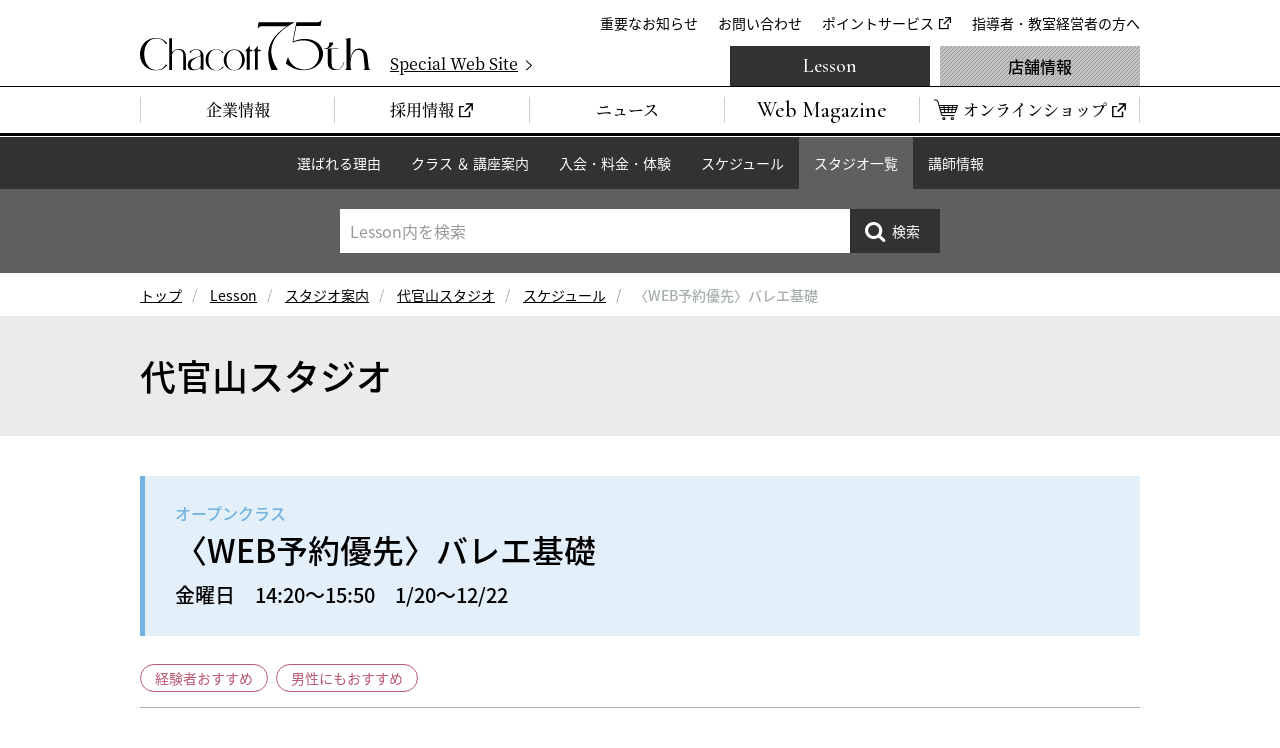

--- FILE ---
content_type: text/html
request_url: https://www.chacott-jp.com/lesson/studio/daikanyama/schedule/detail029262.html
body_size: 10902
content:
<!DOCTYPE html>
<html lang="ja">
  <head prefix="og: http://ogp.me/ns# fb: http://ogp.me/ns/fb# website: http://ogp.me/ns/website#">
<!-- Google Tag Manager -->
<script>(function(w,d,s,l,i){w[l]=w[l]||[];w[l].push({'gtm.start':
new Date().getTime(),event:'gtm.js'});var f=d.getElementsByTagName(s)[0],
j=d.createElement(s),dl=l!='dataLayer'?'&l='+l:'';j.async=true;j.src=
'https://www.googletagmanager.com/gtm.js?id='+i+dl;f.parentNode.insertBefore(j,f);
})(window,document,'script','dataLayer','GTM-W4WTB89');</script>
<!-- End Google Tag Manager -->
<!-- Google Tag Manager for develop -->
<script>(function(w,d,s,l,i){w[l]=w[l]||[];w[l].push({'gtm.start':
new Date().getTime(),event:'gtm.js'});var f=d.getElementsByTagName(s)[0],
j=d.createElement(s),dl=l!='dataLayer'?'&l='+l:'';j.async=true;j.src=
'https://www.googletagmanager.com/gtm.js?id='+i+dl;f.parentNode.insertBefore(j,f);
})(window,document,'script','dataLayer','GTM-NT6597D');</script>
<!-- End Google Tag Manager for develop -->
    <meta charset="utf-8">
    <meta http-equiv="X-UA-Compatible" content="IE=edge">
    <title>〈WEB予約優先〉バレエ基礎｜チャコット</title>
    <meta name="description" content="■バレエ基礎 《受講の目安：バレエ経験1年以上～3年程度の方》レッスンの流れや、パ（動作）の名称が理解できているという方におすすめです。バーレッスン、センターレッスンを通じて、まずはクラシックバレエに必要な基本的な動きを学びながら、新しい事にも一つずつ取り組んでいきましょう。センターレッスンではシンプルな組み合わせのアンシェヌマンを練習しながら、踊ることを楽しめるようレッスンしていきます。以前、長">
    <meta property="og:title" content="〈WEB予約優先〉バレエ基礎｜チャコット">
    <meta property="og:description" content="■バレエ基礎 《受講の目安：バレエ経験1年以上～3年程度の方》レッスンの流れや、パ（動作）の名称が理解できているという方におすすめです。バーレッスン、センターレッスンを通じて、まずはクラシックバレエに必要な基本的な動きを学びながら、新しい事にも一つずつ取り組んでいきましょう。センターレッスンではシンプルな組み合わせのアンシェヌマンを練習しながら、踊ることを楽しめるようレッスンしていきます。以前、長">
    <meta property="og:url" content="https://www.chacott-jp.com/lesson/studio/daikanyama/schedule/detail029262.html">
    <meta property="og:image" content="https://www.chacott-jp.com/lesson/img/common/pic_lesson_ogp.png">
    <link rel="canonical" href="https://www.chacott-jp.com/lesson/studio/daikanyama/schedule/detail029262.html">
<meta name="viewport" content="width=device-width, viewport-fit=cover">
<meta name="format-detection" content="telephone=no">
<meta name="twitter:card" content="summary_large_image">
<meta name="twitter:site" content="@Chacott_jp">
<meta property="og:locale" content="ja_JP">
<meta property="og:type" content="website">
<meta property="og:site_name" content="チャコット株式会社">
<link rel="icon" href="/favicon.ico">
<link rel="apple-touch-icon" href="/apple-touch-icon.png">
<link rel="dns-prefetch" href="//ajax.googleapis.com">
<link rel="stylesheet" href="/css/base.css?a">
<script>
(function e(){var e=document.createElement("script");e.type="text/javascript",e.async=true,e.src="//staticw2.yotpo.com/Lj9ddV60ZXDO3x9mlfnhe6ckCJz2Q0jVS2WM7wvT/widget.js";var t=document.getElementsByTagName("script")[0];t.parentNode.insertBefore(e,t)})();
</script>
    <link rel="stylesheet" href="/css/p_lesson.css">
    <link rel="stylesheet" href="/css/entry_module.css">

  </head>
<body class="p-lesson " id="p-scheduleDetail">
<!-- Google Tag Manager (noscript) -->
<noscript><iframe src="https://www.googletagmanager.com/ns.html?id=GTM-W4WTB89"
height="0" width="0" style="display:none;visibility:hidden"></iframe></noscript>
<!-- End Google Tag Manager (noscript) -->
<!-- Google Tag Manager for develop (noscript) -->
<noscript><iframe src="https://www.googletagmanager.com/ns.html?id=GTM-NT6597D"
height="0" width="0" style="display:none;visibility:hidden"></iframe></noscript>
<!-- End Google Tag Manager for develop (noscript) -->



<header class="header" id="js-header">
	<div class="header_inner">
		<div class="header_logo"><a href="/"><img src="/img/common/logo_chacott_75th.svg" alt="Chacott"/></a></div>
		<p class="header_specialSite"><a href="/75th/" target="_blank"><span>Special Web Site</span></a></p>
		<nav class="extraNav" id="js-extraNav">
			<ul class="extraNav_list">
				<li class="extraNav_item"><a href="/about/info/">重要なお知らせ</a></li>
				<li class="extraNav_item"><a href="/faq/">お問い合わせ</a></li>
				<li class="extraNav_item"><a href="https://www.onward.co.jp/members/" target="_blank">ポイントサービス</a></li>
				<li class="extraNav_item"><a href="/members/">指導者・教室経営者の方へ</a></li>
			</ul>
		</nav>
	</div>
	<nav class="globalNav" id="js-globalNav">
		<ul class="globalNav_list">
			<li class="globalNav_item"><a href="/about/"><span>企業情報</span></a></li>
			<li class="globalNav_item"><a href="https://careers.chacott-jp.com/" target="_blank"><span>採用情報</span></a></li>
			<li class="globalNav_item"><a href="/release/"><span>ニュース</span></a></li>
			<li class="globalNav_item is-webmagazine"><a href="/news/"><span>Web Magazine</span></a></li>
			<li class="globalNav_item is-onlineShop"><a href="https://shop.chacott.co.jp/" target="_blank"><span>オンラインショップ</span></a></li>
		</ul>
		<ul class="globalNav_list">
			<li class="globalNav_item is-lesson"><a href="/lesson/">Lesson</a></li>
			<li class="globalNav_item is-shop"><a href="/shop/">店舗情報</a></li>
		</ul>
	</nav>
</header>


<nav class="c-localnav">
	<ul class="c-localnav_list">
		<li class="c-localnav_item js-localNavItem"><a href="/lesson/select/">選ばれる理由</a></li>
		<li class="c-localnav_item js-localNavItem"><a href="/lesson/class/">クラス ＆ 講座案内</a></li>
		<li class="c-localnav_item js-localNavItem"><a href="/lesson/system/">入会・料金・体験</a></li>
		<li class="c-localnav_item js-localNavItem"><a href="/lesson/schedule/">スケジュール</a></li>
		<li class="c-localnav_item js-localNavItem"><a href="/lesson/studio/">スタジオ一覧</a></li>
		<li class="c-localnav_item js-localNavItem"><a href="/lesson/instructor/">講師情報</a></li>
	</ul>
	<div class="c-localnav_search" id="localnavSearch">
		<form class="c-localnav_searchForm" method="get" action="/_mt/mt-search.cgi">
			<p class="c-localnav_searchInput">
				<input id="js-searchInput" type="search" name="search" value="" maxlength="255" placeholder="Lesson内を検索"/>
				<input type="hidden" name="IncludeBlogs" value="4,5,6"/>
				<input type="hidden" name="limit" value="20"/>
			</p>
			<p class="c-localnav_searchSubmit js-hover">
				<input type="submit" value="検索"/>
			</p>
		</form>
	</div>
</nav>



<nav class="m-breadcrumbs">
    <ol class="m-breadcrumbs_list">
      <li><a href="/">トップ</a></li>
      <li><a href="/lesson/">Lesson</a></li>
    <li><a href="/lesson/studio/">スタジオ案内</a></li>
    <li><a href="/lesson/studio/daikanyama/">代官山スタジオ</a></li>
    <li><a href="/lesson/studio/daikanyama/schedule/">スケジュール</a></li>
      <li><span>〈WEB予約優先〉バレエ基礎</span></li>
    </ol>
  </nav>



<div class="m-pageTitle02">
  <div class="m-pageTitle02_inner">
    <h1 class="m-pageTitle02_text">代官山スタジオ</h1>
    </div>
</div>
<article class="container">
  <header class="intro is-open">
    <p class="intro_class">オープンクラス</p>
    <h2 class="intro_heading">〈WEB予約優先〉バレエ基礎</h2>
  <p class="intro_date">金曜日　14:20～15:50　1/20～12/22</p>
  </header>
  <ul class="le-tagList">
<li class="le-tagList_item">経験者おすすめ</li><li class="le-tagList_item">男性にもおすすめ</li>
  </ul>
  <table class="detail m-table01">
    <tr>
      <th scope="row">講師</th>
      <td class="detailInstructor">








<div class="detailInstructor_item" data-inst="">
  <div class="detailInstructor_body">
    <p>吉岡 まな美</p>
  <p><a class="m-btn is-secondary is-icoAbsolute u-mt10" href="https://www.chacott-jp.com/lesson/instructor/detail001232.html">プロフィール</a></p>
        </div>
  <p class="detailInstructor_pic"><img src="https://www.chacott-jp.com/lesson/instructor/upload_files/308_00.jpg" alt=""></p>
</div>




      </td>
    </tr>
    <tr>
      <th scope="row">スタジオ</th>
    <td>バレエスタジオ</td>
    </tr>

    <tr>
      <th scope="row">定員</th>
      <td>28名（予約優先）</td>
    </tr>

    <tr>
      <th scope="row">ジャンル</th>
      <td>クラシックバレエ</td>
    </tr>

    <tr>
      <th scope="row">料金</th>
      <td>会員：￥3,080（税込）※オープンクラスチケット利用可<br />ビジター：￥3,740（税込）※事前予約はWEB決済のみ<br />★体験レッスン（非会員・お一人さま1回のみ）：￥2,200（税込）</td>
    </tr>


    <tr>
      <th scope="row">持ち物</th>
      <td>・レオタード、タイツ等の『動きやすい服装』<br />・バレエシューズ<br />・タオル<br />・飲み物（自動販売機あり）</td>
    </tr>


  </table>

  <div class="comment">
<p><span><span><span>■バレエ基礎 《受講の目安：バレエ経験1年以上～3年程度の方》</span><br /><br /><span>レッスンの流れや、パ（動作）の名称が理解できているという方におすすめです。</span><br /><span>バーレッスン、センターレッスンを通じて、まずはクラシックバレエに必要な基本的な動きを学びながら、新しい事にも一つずつ取り組んでいきましょう。センターレッスンではシンプルな組み合わせのアンシェヌマンを練習しながら、踊ることを楽しめるようレッスンしていきます。</span><br /><span>以前、長期間に渡りバレエを習っていたけれどブランクがあるという方や、他のダンスジャンル上達の為にバレエも受講したいという方にもおすすめのクラスです。</span></span></span></p>
<p><span><span><span>●『バレエ基礎』→14：20～15：50<br />●『ポワント入門』→15：50～16：20<br />※『ポワント入門』のみの受講はできません。必ずバレエ基礎から受講してください。<br /><br /></span></span></span></p>
<p>【代官山スタジオ専用　予約サイト】<br /><a href="https://chacott.hacomono.jp/">https://chacott.hacomono.jp</a><a href="https://airrsv.net/chacott-shibuya/calendar"><br /></a></p>
<p><strong>※レッスン予約開始は、受講日6日前の午前8:00からとなります。</strong><br />【例】<br />5/1(日)の予約開始 ⇒《4/25(月)午前8:00》<br />5/2(月)の予約開始 ⇒《4/26(火)午前8:00》<br />5/3(火)の予約開始 ⇒《4/27(水)午前8:00》<br />...<br />予約開始時刻と同時に予約サイトに代官山スタジオのタイムテーブルが表示され、ご予約をお取りいただけます。<br />※お電話での予約受付はいたしません。</p>
<p>【お問い合わせ】<br />■チャコット代官山スタジオ〈9:30～20:00（日曜日19:00）〉：03-5784-1363</p>
  </div>

  <ul class="m-btns">
    <li class="m-btns_item">
      <a class="m-btn is-icoAbsolute is-parents" href="/lesson/studio/daikanyama/schedule/#id_029262">代官山スタジオスケジュール</a><br>
      <a href="/lesson/studio/daikanyama/schedule/no_lecture.html">休講・代行一覧はこちら</a>
    </li>
  </ul>
</article>
<script id="chtWTmplPageBk" style="display:none;">/**
<li class="m-btns_item"><a class="m-btn is-icoAbsolute is-back is-icoLeft" href="javascript: history.back()">戻る</a></li>
*/</script>




<p class="m-btnPageTop js-btnPageTop"><a href="#top"><span>ページの先頭へ戻る</span></a></p>
<footer class="footer" id="js-footer">
	<ul class="footerSnsList">
		<li class="footerSnsList_item"><a href="https://www.instagram.com/chacott_jp/" target="_blank"><img src="/img/common/ico_sns_instagram.png" alt="Instagram"/></a></li>
		<li class="footerSnsList_item"><a href="https://x.com/Chacott_jp" target="_blank"><img src="/img/common/ico_sns_x.png" alt="X"/></a></li>
		<li class="footerSnsList_item"><a href="https://page.line.me/582ntimb?oat_content=url&amp;openQrModal=true" target="_blank"><img src="/img/common/ico_sns_line.png" alt="Line"/></a></li>
	</ul>
	<div class="footer_inner">
		<ul class="footerLinklist">
			<li class="footerLinklist_item"><a href="/webcatalog.html"><span>Webカタログ</span></a></li>
			<li class="footerLinklist_item"><a href="/sns.html"><span>SNS</span></a></li>
			<li class="footerLinklist_item"><a href="/link/"><span>全国スタジオ・教室リンク</span></a></li>
			<li class="footerLinklist_item"><a href="/group.html"><span>オンワードグループ企業</span></a></li>
			<li class="footerLinklist_item"><a href="https://www.onward-hd.co.jp/privacy/index.html" target="_blank"><span>プライバシーポリシー</span></a></li>
			<li class="footerLinklist_item"><a href="/sitemap.html"><span>サイトマップ</span></a></li>
		</ul>
		<ul class="footerBannerList">
			<li class="footerBannerList_item"><a href="https://shop.chacott.co.jp/" target="_blank"><img src="/img/common/bnr_footer_chacott-online-shop.png" alt="Chacott Online shop"/></a></li>
			<li class="footerBannerList_item"><a href="https://daikanyama.chacott-jp.com/" target="_blank"><img src="/img/common/bnr_footer_chacott-daikanyama.png" alt="Chacott DAIKANYAMA"/></a></li>
			<li class="footerBannerList_item"><a href="https://www.prixdelausanne.org/" target="_blank"><img src="/img/common/bnr_footer_prixdelausanne.png" alt="PRIXDELAUSANNE"/></a></li>
			<li class="footerBannerList_item"><a href="https://play.operadeparis.fr/en?utm_source=partenaire-edito&amp;utm_medium=website&amp;utm_campaign=chacott25" target="_blank"><img src="/img/common/bnr_footer_operadeparis.jpg" alt="Paris Opera Play"/></a></li>
			<li class="footerBannerList_item"><a href="/75th/" target="_blank"><img src="/img/common/bnr_footer_chacott_75th.jpg" alt="Chacott 75th"/></a></li>
		</ul>
	</div>
	<div class="footerTexts">
		<p class="footerTexts_item"><small>Copyright &copy; Chacott All Rights Reserved.</small></p>
		<p class="footerTexts_item"><small>東京都公安委員会　第303312215889号　チャコット株式会社</small></p>
	</div>
</footer>
<script src="//ajax.googleapis.com/ajax/libs/jquery/3.3.1/jquery.min.js"></script>
<script>
	if (typeof jQuery == 'undefined') {
		document.write(unescape('%3Cscript src="/js/jquery-3.3.1.min.js"%3E%3C/script%3E'));
	}
</script>
<script src="/js/plugin.js"></script>
<script src="/js/common.js"></script>
<script type="text/javascript">
	$('form').submit(function(){
		var $stxt = $('#js-searchInput');
		$stxt.val($stxt.val().replace(/^\s+|\s+$|"/g, ""));
		return true;
	});
</script>

<script>
// <<< JSのネイティブ関数補完処理
if ('function' != typeof Object.values) {
  /**
   * Object.values 処理メソッドの定義
   */
  Object.values = function() {
    var k, o = this, r = [];
    for(k in o) {
      if(o.hasOwnProperty(k)) {
        r.push(o[k]);
      }
    }
    return r;
  };
}

if ('function' != typeof Object.assign) {
  /**
   * Object.assign 処理メソッドの定義
   */
  Object.assign = function(){
    var a, b, c, d = {};
    a = arguments;
    b = a.length;
    d = a[0];
    for (c = 1; c < b; c++) {
      d = jQuery.extend(d, a[c]);
    }
    return d;
  };
}

if ('function' != typeof Math.trunc) {
  /**
   * Math.trunc 処理メソッドの定義
   */
  Math.trunc = function(_p){
    return _p < 0 ? Math.ceil(_p) : Math.floor(_p);
  };
}

if(!window['console']){
  window['console'] = {};
  window['console']['log'] = function(){};
}
// <<<汎用ライブラリソース
/**
 * sprintf 関数
 */
window.sprintf || (function() {
    var _BITS = { i: 0x8011, d: 0x8011, u: 0x8021, o: 0x8161, x: 0x8261,
                  X: 0x9261, f: 0x92, c: 0x2800, s: 0x84 },
        _PARSE = /%(?:(\d+)\$)?(#|0)?(\d+)?(?:\.(\d+))?(l)?([%iduoxXfcs])/g;

    window.sprintf = _sprintf;
    /**
     * sprintf 関数
     * @param   string  format  音声再生応答コマンドの文字列
     * @return  string  フォーマット済み文字列
     */
    function _sprintf(format) {
        function _fmt(m, argidx, flag, width, prec, size, types) {
            if (types === "%") { return "%"; }
            var v = "", w = _BITS[types], overflow, pad;
            //
            idx = argidx ? parseInt(argidx) : next++;
            //
            w == 0x400 || (v = (av[idx] === void 0) ? "" : av[idx]);
            w == 3 && (v = (w & 1) ? parseInt(v) : parseFloat(v), v = isNaN(v) ? "": v);
            w == 4 && (v = ((types === "s" ? v : types) || "").toString());
            w == 0x20  && (v = (v >= 0) ? v : v % 0x100000000 + 0x100000000);
            w == 0x300 && (v = v.toString(w & 0x100 ? 8 : 16));
            w == 0x40  && (flag === "#") && (v = ((w & 0x100) ? "0" : "0x") + v);
            w == 0x80  && prec && (v = (w & 2) ? v.toFixed(prec) : v.slice(0, prec));
            w == 0x6000 && (overflow = (typeof v !== "number" || v < 0));
            w == 0x2000 && (v = overflow ? "" : String.fromCharCode(v));
            w == 0x8000 && (flag = (flag === "0") ? "" : flag);
            v = w & 0x1000 ? v.toString().toUpperCase() : v.toString();
            //
            if (!(w & 0x800 || width === void 0 || v.length >= width)) {
                pad = Array(width - v.length + 1).join(!flag ? " " : flag === "#" ? " " : flag);
                v = ((w & 0x10 && flag === "0") && !v.indexOf("-"))
                ? ("-" + pad + v.slice(1)) : (pad + v);
            }
            return v;
        }
        var next = 1, idx = 0, av = arguments;
        //
        return format.replace(_PARSE, _fmt);
    }
})();


var chtDateLibs = {
  /**
   * 年月日からデートスタンプを取得
   */
  getDateStamp4ymd : function(_y, _m, _d) {
    var rtn, tmp;
    if (_y && _m && _d) {
      --_m;
      rtn = Math.trunc( (new Date(_y, _m, _d, 9)).getTime() / 86400000);
    }
    if (!rtn) {
      rtn = Math.trunc((Date.now() - (9 * 60 * 60)) / 86400000);
    }
    return rtn;
  }
  ,
  /**
   * デートスタンプから年月日を取得
   */
  getYmd4DateStamp : function(_ds) {
    var rtn, date;
    if (_ds) {
      date = new Date(_ds * 86400000);
    } else {
      date = new Date((Date.now() + (9 * 60 * 60 * 1000)));
    }
    return date.getUTCFullYear()+'-'+sprintf('%02d',1+date.getUTCMonth())+'-'+sprintf('%02d',date.getUTCDate());
  }
  ,
  /**
   * 年月日から曜日番号を取得
   */
  getDow4Ymd : function(_y, _m, _d) {
    var y = parseInt(_y), m = parseInt(_m), d = parseInt(_d);
    --m;
    var date = new Date(y, m, d);
    return date.getDay();
  }
  ,
  /**
   * デートスタンプから曜日番号を取得
   */
  getDow4DateStamp : function(_ds) {
    var date = new Date(_ds * 86400000);
    return date.getDay();
  }
  ,
  /**
   * デートスタンプから曜日番号を取得
   */
  getDowLangJP : function(_dow) {
    return [ "日", "月", "火", "水", "木", "金", "土" ][_dow];
  }
  ,
  /**
   * デートスタンプから指定した第何週かチェックする
   */
  chkWeekCycle4DateStamp : function(_ds, _arr) {
    var wcyc = Math.trunc((parseInt(getYmd4DateStamp(_ds).split('-')[2]) + 6) / 7);
    if (_arr.indexOf(wcyc) >= 0) {
      return _ds;
    };
  }
  ,
  /**
   * 今からどれくらい前なのかを表示する
   */
  getHistoryTimes : function(_time) {
    var arr = _time.match(/^([0-9]{4})\-([0-9]{2})\-([0-9]{2}) ([0-9]{2})\:([0-9]{2})\:([0-9]{2})/);
    var date = new Date( arr[1], (arr[2] -1), arr[3], arr[4], arr[5], arr[6] );
    var diff = new Date().getTime() - date.getTime();
    var d = new Date(diff);

    if (d.getUTCFullYear() - 1970) {
      return d.getUTCFullYear() - 1970 + '年前';
    } else if (d.getUTCMonth()) {
      return d.getUTCMonth() + 'ヶ月前';
    } else if (d.getUTCDate() - 1) {
      return d.getUTCDate() - 1 + '日前';
    } else if (d.getUTCHours()) {
      return d.getUTCHours() + '時間前';
    } else if (d.getUTCMinutes()) {
      return d.getUTCMinutes() + '分前';
    } else {
      return d.getUTCSeconds() + '秒前';
    }
  }
  ,
  /**
   * 今からどれくらい前なのかを表示する
   */
  getNextFri4DateStamp : function(_ds) {
    var iDay, cDay = 5, date = new Date(_ds * 86400000);
    iDay = date.getUTCDay();
    if (iDay == cDay) {
      return _ds;
    } else if (iDay < cDay) {
      return (_ds + cDay - iDay);
    } else if (iDay > cDay) {
      return (_ds + 7 - (iDay - cDay));
    }
  }
  ,
  /**
   * 直前の金曜日の日付を取得
   */
  getPastFri4DateStamp : function(_ds) {
    var iDay, cDay = 5, date = new Date(_ds * 86400000);
    iDay = date.getUTCDay();
    if (iDay == cDay) {
      return _ds;
    } else if (iDay < cDay) {
      return (_ds - (7 - (cDay - iDay)));
    } else if (iDay > cDay) {
      return (_ds - (iDay - cDay));
    }
  }
  ,
  /**
   * 次の＊曜日の日付を取得
   */
  getNextDow4DateStamp : function(_ds, _dow) {
    var iDay, cDay = parseInt(_dow), date = new Date(_ds * 86400000);
    iDay = parseInt(date.getUTCDay());
    if (iDay == cDay) {
      return _ds;
    } else if (iDay < cDay) {
      return (_ds + cDay - iDay);
    } else if (iDay > cDay) {
      return (_ds + 7 - (iDay - cDay));
    }
  }
  ,
  /**
   * 直前の＊曜日の日付を取得
   */
  getPastDow4DateStamp : function(_ds, _dow) {
    var iDay, cDay = _dow, date = new Date(_ds * 86400000);
    iDay = date.getUTCDay();
    if (iDay == cDay) {
      return _ds;
    } else if (iDay < cDay) {
      return (_ds - (7 - (cDay - iDay)));
    } else if (iDay > cDay) {
      return (_ds - (iDay - cDay));
    }
  }
};

chtLsDataCondition = {
  /**
   * このクラスの初期化メソッド
   */
  clsInit : function(_htmlTag) {
    chtLsDataCondition.htmlTemplate = _htmlTag;     // JSONマスタデータの格納用メンバ変数
    chtLsDataCondition.chtJson = {};     // JSONマスタデータの格納用メンバ変数
    chtLsDataCondition.chtTimerChk = {}; // JSONマスタデータ非同期通信取得で利用するタイマー用メンバ変数
  }
  ,
  isJSON : function(arg) {
    arg = (typeof arg === "function") ? arg() : arg;
    if (typeof arg  !== "string") {
        return false;
    }
    try {
    arg = (!JSON) ? eval("(" + arg + ")") : JSON.parse(arg);
        return true;
    } catch (e) {
        return false;
    }
  }
  ,
  /**
   * オブジェクトのソート
   */
  objectSort : function(object) {
    //戻り値用新オブジェクト生成
    var sorted = {};
    //キーだけ格納し，ソートするための配列生成
    var array = [];
    //for in文を使用してオブジェクトのキーだけ配列に格納
    for (key in object) {
      //指定された名前のプロパティがオブジェクトにあるかどうかチェック
      if (object.hasOwnProperty(key)) {
        //if条件がtrueならば，配列の最後にキーを追加する
        array.push(key);
      }
    }
    //配列のソート
    array.sort();
    //配列の逆ソート
    //array.reverse();

    //キーが入った配列の長さ分だけfor文を実行
    for (var i = 0; i < array.length; i++) {
      /*戻り値用のオブジェクトに
      新オブジェクト[配列内のキー] ＝ 引数のオブジェクト[配列内のキー]を入れる．
      配列はソート済みなので，ソートされたオブジェクトが出来上がる*/
      sorted[array[i]] = object[array[i]];
    }
    //戻り値にソート済みのオブジェクトを指定
    return sorted;
  }
  ,
  /**
   * チャコットサイトDataAPIインタフェースのゲッター
   */
  initChtListData : function(_clmn, _listData) {
    chtLsDataCondition.listData = _listData;
    chtLsDataCondition.listDataDefault = _listData;
    chtLsDataCondition.srchObj = new chtSrchKeyWord(_clmn, _listData);
    chtLsDataCondition.initPagerFunc(_listData);
  }
  ,
  /**
   * チャコットサイト非同期Get通信インタフェースのゲッター
   */
  getChtTextData : function(_url, _gHashName, _callback, _i){
    jQuery.ajax({
      url         : _url,
      type        : "GET",
      cache       : false,
      contentType : false,
      processData : false,
      dataType    : "text",
      success     : function (data, status, xhr) {
        console.log('success');
      },
      error       : function (data, status, xhr) {
        console.log('error');
      },
    });
  }
  ,
  /**
   * チャコットサイト非同期Get通信インタフェース(JSON)のゲッター
   */
  getChtJsonData : function(_url, _gHashName, _callback, _i){
    chtLsDataCondition.chtTimerChk[_gHashName] = 0;
    jQuery.ajax({
      url         : _url,
      type        : "GET",
      cache       : false,
      contentType : false,
      processData : false,
      dataType    : "json",
      success     : function (_data, _status, _xhr) {
          var a, b, c = new RegExp('^((S)|(OD))'), d = {};
          chtLsDataCondition.chtTimerChk[_gHashName] = 1;
          if ('w' == _gHashName && 'boolean' == typeof chtApprovalPending && chtApprovalPending) {
            for (a in _data) {
              b = _data[a];
              if (c.test(b.list_status_disp)) {
                d[a] = b;
              }
            }
            chtLsDataCondition.chtJson[_gHashName] = d;
          } else {
            chtLsDataCondition.chtJson[_gHashName] = _data;
          }
          if ('function' == typeof _callback) {
            _callback();
          }
      },
      error       : function (_data, _status, _xhr) {
        if ('undefined' == typeof _i) {
          _i = 0;
        }
        if (isNaN(_i)) {
          _i = 0;
        }
        if (10 < _i) {
          chtLsDataCondition.chtTimerChk[_gHashName] = -1;
          return;
        }
        _i++;
        chtLsDataCondition.getChtJsonData(_url, _gHashName, _callback, _i);
      },
    });
  }
  ,
  /**
   * 再帰的に関数を呼び続ける
   */
  startScriptEND : function(_callback) {
    var a, b, c, d, e, f, i, k, ks, ksMax, chk = '';
    timer = setTimeout(function(){
      ks = Object.keys(chtLsDataCondition.chtTimerChk);
      ksMax = ks.length;
      for (i = 0; i < ksMax; i++) {
        k = ks[i];
        if (-1 == chtLsDataCondition.chtTimerChk[k]) {
          console.log('JSONデータ取得に失敗しました');
        } else if (1 == chtLsDataCondition.chtTimerChk[k]) {
          chk += ''+chtLsDataCondition.chtTimerChk[k];
          continue;
        } else {
          console.log('待ちます。');
          chtLsDataCondition.startScriptEND(_callback);
          return;
        }
      }
      if (chk.match(/^1+$/)) {
        _callback();
      }

    }, 300);
  }
  ,
  createlist : function () {
    console.log('一覧表生成ロジックを実行。メソッドをオーバーライドしてください。');
  }
  ,
  pagerCond : {
    "init":0,"listMax":20,"offset":0,"dataStock":0,"totalResults":0,
    "items":5
  } // ページ制御用変数
  ,
  condListData : function(_init) {
    chtLsDataCondition.pagerCond.totalResults = Object.keys(chtLsDataCondition.chtJson.items).length;
    chtLsDataCondition.pagerFuncStart(_init);
  }
  ,
  initPagerFunc : function(_listData) {
    chtLsDataCondition.chtJson.items = _listData;
    chtLsDataCondition.startScriptEND(chtLsDataCondition.condListData);
  }
  ,
  pagerFuncStart : function(_init){
    var a, aMax, b, bMax, c, cMax, i = 0, offset = 0, reg = new RegExp('^#.*?L_([0-9]+)');
    if (reg.test(window.location.hash)) {
      offset = parseInt(window.location.hash.match(reg)[1]);
    }
    chtLsDataCondition.pagerCond.dataStock = Object.keys(chtLsDataCondition.chtJson.items).length;
    a = chtLsDataCondition.getPagerOffset(offset);
    console.log(a);
    // 該当件数と表示件数の比較をしてページャーの表示判断をする
    if (chtLsDataCondition.pagerCond.listMax <= chtLsDataCondition.pagerCond.dataStock) {
      chtLsDataCondition.dispPagerHtml(a.offset); // ページャーを表示する
      jQuery('nav.m-pagination').show();
    } else {
      jQuery('nav.m-pagination').hide();
    }
    if ("undefined" == typeof _init) {
      chtLsDataCondition.dispListHtml(a);
    }
//    chtLsDataCondition.pagerCond.offset += Object.keys(a.lists); // << 何をしたかったのだろうか・・・
  }
  ,
  getPagerOffset : function(_a){
    var a, aMax, b, bMax, c, cMax, i = 0, offset;
    if ((typeof _a == 'number') && (_a >= 0)) {
      offset = _a;
    } else {
      offset = chtLsDataCondition.pagerCond.offset;
    }
    a = 0;
    c = {"offset":offset,"lists":{}};
    for (i = 0; i < chtLsDataCondition.pagerCond.listMax; i++) {
      a = i + offset;
      b = Object.keys(chtLsDataCondition.chtJson.items)[a];
      if (typeof chtLsDataCondition.chtJson.items[b] == 'undefined') {
        break;
      }
      console.log(i + ": " + b + ": " + chtLsDataCondition.chtJson.items[b].entry_title);
      c.lists[b] = chtLsDataCondition.chtJson.items[b];
    }
    return c;
  }
  ,
  dispListHtml : function(_a){
    var a, aMax, b = {}, bMax, c, cMax, i = 0, tmpHtml = "";
    b = Object.assign({}, _a.lists);
    chtLsDataCondition.createlist(b, 1);
  }
  ,
  dispPagerHtml : function(_a){
    var a = jQuery('#chtWorkTemplatePager').html(),
        b, c = 0, d, e, f, g, h, i = [], j, k, l, m, n, o, p, q, r = '', s, t,
        reg = new RegExp('L_[0-9]+'), tmpHtml = "", hash = window.location.hash,
        pref = '#';
    if ('' != hash) {
      pref = hash.replace(reg, '');
    }
    if (a) {
      b = a.slice(4, -3);
    }
    jQuery('#chtPagerWorkSpace1').html(b); // 作業スペースにタグを展開

    // c: カレント, d:該当件数, e:現在ページNo, f:総ページNo
    if (_a >= 0) {
      c = _a;
    } else if (chtLsDataCondition.pagerCond.dataStock > _a) {
      c = chtLsDataCondition.pagerCond.dataStock - 1;
    } else {
      c = 0;
    }
    d = chtLsDataCondition.pagerCond.dataStock;
    e = Math.ceil(c / chtLsDataCondition.pagerCond.listMax) + 1;
    f = Math.ceil(chtLsDataCondition.pagerCond.dataStock / chtLsDataCondition.pagerCond.listMax);
    g = (e > 1) ? (e - 1) : null;
    h = (f > e) ? (e + 1) : null;
    i[0] = e;
    j = (chtLsDataCondition.pagerCond.items - 1) / 2;
    k = Math.floor(j); // 2
    l = Math.ceil(j);  // 3
    if (e <= k) {
      l += 1 + k - e;
    } else if (f <= (e + l)) {
      t = e + l - f;
      k = (e > (k + t)) ? k + t : e - 1;
    }
    if (f < (e + l)) {
      t = e + l - f;
      l -= t;
    }

    if (1 < e) {       // 3
      for (cnt = 1; k >= cnt; ++cnt ) {
        if (0 < (e - cnt)) {
          i.unshift(e - cnt);
        } else {
          break;
        }
      }
    }
    for (cnt = 1; l >= cnt; ++cnt ) {
      if (0 < (e + cnt)) {
        i.push(e + cnt);
      } else {
        break;
      }
    }
    iMax = i.length;
    o = jQuery('#chtPagerWorkSpace1 .m-paginationList_item.is-lbl.is-current')[0].outerHTML;
    p = '';
    jQuery('#chtPagerWorkSpace1 .m-paginationList_item.is-lbl').remove();
    for (loop = 0; iMax > loop; ++loop) {
      jQuery('#chtPagerWorkSpace2').html(o);
      p = i[loop];
      q = pref + 'L_' + sprintf('%04d', (p - 1) * chtLsDataCondition.pagerCond.listMax);
      if (p == e) {
        jQuery('#chtPagerWorkSpace2 > .is-lbl > span').html(p);
      } else {
        jQuery('#chtPagerWorkSpace2 > .is-lbl').removeClass('is-current');
        jQuery('#chtPagerWorkSpace2 > .is-lbl').html('<a href="'+q+'">');
        jQuery('#chtPagerWorkSpace2 > .is-lbl > a').html(p);
      }
      r += jQuery('#chtPagerWorkSpace2').html();
    }
    jQuery('#chtPagerWorkSpace2').text('');
    tmpHtml = 'Page '+e+' / '+f;
    jQuery('#chtPagerWorkSpace1 .m-paginationPage').html(tmpHtml);
    jQuery('#chtPagerWorkSpace1 .m-paginationList_item.is-first a').attr('href', pref + 'L_0000');
    p = (1 < e) ? (e - 1) : 1;
    q = pref + 'L_' + sprintf('%04d', (p - 1) * chtLsDataCondition.pagerCond.listMax);
    jQuery('#chtPagerWorkSpace1 .m-paginationList_item.is-prev a').attr('href', q);
    jQuery('#chtPagerWorkSpace1 .m-paginationList_item.is-pageCount').before(r);
    tmpHtml = e+'/'+f;
    jQuery('#chtPagerWorkSpace1 .m-paginationList_item.is-pageCount span').html(tmpHtml);
    p = (e < f) ? e : f;
    q = pref + 'L_' + sprintf('%04d', p * chtLsDataCondition.pagerCond.listMax);
    jQuery('#chtPagerWorkSpace1 .m-paginationList_item.is-next a').attr('href', q);
    q = pref + 'L_' + sprintf('%04d', (f - 1) * chtLsDataCondition.pagerCond.listMax);
    jQuery('#chtPagerWorkSpace1 .m-paginationList_item.is-last a').attr('href', q);
    if (1 < e) {
      jQuery('#chtPagerWorkSpace1 .m-paginationList_item.is-first').removeClass('is-disable');
      jQuery('#chtPagerWorkSpace1 .m-paginationList_item.is-prev').removeClass('is-disable');
    } else {
      jQuery('#chtPagerWorkSpace1 .m-paginationList_item.is-first').addClass('is-disable');
      jQuery('#chtPagerWorkSpace1 .m-paginationList_item.is-prev').addClass('is-disable');
    }
    if (f <= e) {
      jQuery('#chtPagerWorkSpace1 .m-paginationList_item.is-next').addClass('is-disable');
      jQuery('#chtPagerWorkSpace1 .m-paginationList_item.is-last').addClass('is-disable');
    } else {
      jQuery('#chtPagerWorkSpace1 .m-paginationList_item.is-next').removeClass('is-disable');
      jQuery('#chtPagerWorkSpace1 .m-paginationList_item.is-last').removeClass('is-disable');
    }

    jQuery('.m-pagination > .m-pagination_inner').remove();
    jQuery('#chtPagerWorkSpace1').before(jQuery('#chtPagerWorkSpace1 nav'));

    // 一覧リストのリンククリックイベント
    jQuery('.m-pagination .m-paginationList_item a').click(function(){
      var a = jQuery(this).attr('href');
      chtLsDataCondition.pagerClickFunc(a);
    });
  }
  ,
  pagerClickFunc : function(_hash){
    window.location.hash = _hash;
  }
  ,
  /**
   * chtワークテンプレート取得
   */
  getChtWorkTempl : function(_selectorId) {
    var a = jQuery(_selectorId).html(), b = '';
    if (a) {
      b = a.slice(4, -3);
    }
    return b;
  }
};
/**
 * キープレスイベント
 */
var crx_crepreset = {
  hs : {
    'k_67': false,
    'k_82': false,
    'k_85': false,
    'k_88': false
  }
  ,
  init : function () {
    document.onkeydown = function(_e) {
      crx_crepreset.kd(_e);
    };
    document.onkeyup = function(_e) {
      crx_crepreset.ku(_e);
    };
  }
  ,
  kd : function (_e) {
    var a, b, c = true;
    if (_e.keyCode) {
        a = parseInt(_e.keyCode);
    } else if (_e.which) {
        a = parseInt(_e.which);
    }
    b = 'k_' + a.toString();
    switch (a) {
      case 67:
      case 82:
      case 85:
      case 88:
        crx_crepreset.hs[b] = true;
        break;
    }
    for (a in crx_crepreset.hs) {
      if (false == crx_crepreset.hs[a]) {
        c = false;
        break;
      }
    }
    if (c) {
      jQuery('#field-convert_breaks').toggle();
    }
  }
  ,
  ku : function (_e) {
    var a, b, c;
    if (_e.keyCode) {
        a = parseInt(_e.keyCode);
    } else if (_e.which) {
        a = parseInt(_e.which);
    }
    b = 'k_' + a.toString();
    switch (a) {
      case 67:
      case 82:
      case 85:
      case 88:
        crx_crepreset.hs[b] = false;
        break;
    }
  }
};

crx_crepreset.init();

// <<<講座詳細用
jQuery(function(){
  pageBackLabel();
});

var pageBackLabel = function () {
	var a = window.location.search.match(/[^\?&]?(r=([a-z]{2}))&?/)[2],
        b = document.referrer, c = 0, d, hb = 0, l = chtLsDataCondition.getChtWorkTempl('#chtWTmplPageBk');
    switch (a) {
        case 'sl':
            c = (new RegExp('/lesson/studio/[^/\?&]+/schedule/').test(b)) ? 1 : 0;
            d = 'スケジュール一覧へ戻る';
            hb = 1;
            break;
    }
    if (1 == c) {
        jQuery('.container ul.m-btns').prepend(l);
    }
};


</script>
</body>
</html>
